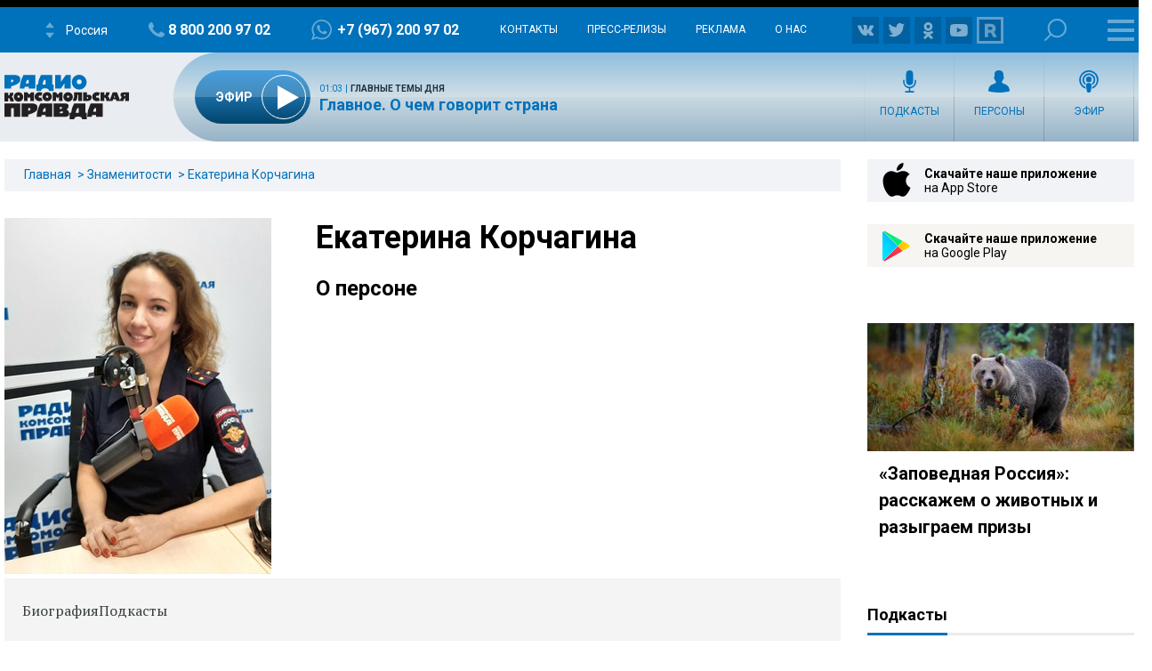

--- FILE ---
content_type: text/html; charset=utf-8
request_url: https://www.google.com/recaptcha/api2/aframe
body_size: 267
content:
<!DOCTYPE HTML><html><head><meta http-equiv="content-type" content="text/html; charset=UTF-8"></head><body><script nonce="Y9gv6pVSgy6eoBGSTP0p3g">/** Anti-fraud and anti-abuse applications only. See google.com/recaptcha */ try{var clients={'sodar':'https://pagead2.googlesyndication.com/pagead/sodar?'};window.addEventListener("message",function(a){try{if(a.source===window.parent){var b=JSON.parse(a.data);var c=clients[b['id']];if(c){var d=document.createElement('img');d.src=c+b['params']+'&rc='+(localStorage.getItem("rc::a")?sessionStorage.getItem("rc::b"):"");window.document.body.appendChild(d);sessionStorage.setItem("rc::e",parseInt(sessionStorage.getItem("rc::e")||0)+1);localStorage.setItem("rc::h",'1768958277183');}}}catch(b){}});window.parent.postMessage("_grecaptcha_ready", "*");}catch(b){}</script></body></html>